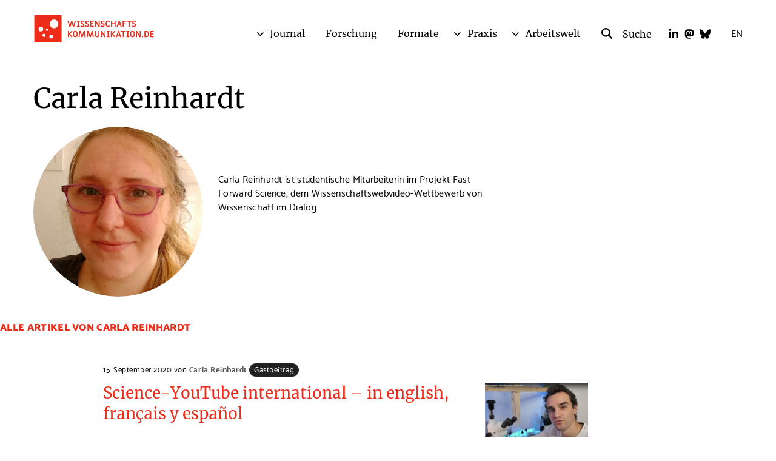

--- FILE ---
content_type: text/css
request_url: https://www.wissenschaftskommunikation.de/wp-content/plugins/wiskom-infobox/css/wiskom-infobox.css?ver=1.0.0
body_size: -16
content:
/* mmm-infobox */

.wiskom-infobox {
  width: 270px;
  border: 2px solid black;
  font-size: 80%;
}
.wiskom-infobox.alignleft {

}
.wiskom-infobox.alignright {

}
.wiskom-infobox.aligncenter {

}
.wiskom-infobox-title {

}
.wiskom-infobox-content {

}

--- FILE ---
content_type: image/svg+xml
request_url: https://www.wissenschaftskommunikation.de/wp-content/themes/wiskom/images/stakeholder/nawik-logo.svg
body_size: 639
content:
<?xml version="1.0" encoding="UTF-8"?><svg xmlns="http://www.w3.org/2000/svg" viewBox="0 0 719.96 359.98"><path d="M539.97,0H179.99C80.58,0,0,80.58,0,179.99v179.99h539.97c99.41,0,179.99-80.58,179.99-179.99h0C719.96,80.58,639.38,0,539.97,0Z" fill="#fff"/><path d="M391.29,161.69l-18.24,63.3h-20.46l-24.42-83.18h19.64l15.26,61.35,17.08-61.35h22.12l17.22,61.31,15.29-61.31h19.64l-24.42,83.18h-20.46l-18.24-63.3"/><path d="M484.92,128.61c-3.63,0-6.63-1.13-8.99-3.38-2.37-2.25-3.55-5.03-3.55-8.33s1.18-6.19,3.55-8.34c2.36-2.14,5.36-3.22,8.99-3.22s6.62,1.07,8.99,3.22,3.55,4.92,3.55,8.34-1.18,6.08-3.55,8.33c-2.37,2.26-5.36,3.38-8.99,3.38ZM475.02,224.99v-83.18h19.8v83.18h-19.8Z"/><polygon points="601.14 224.99 561.88 179.97 596.19 141.82 572.59 141.82 542.56 176.05 542.56 106.17 522.75 106.17 522.75 224.99 542.56 224.99 542.56 183.13 576.39 224.99 601.14 224.99"/><path d="M143.36,185.95v38.9h-19.7v-82.75h17.4l1.48,13.79c2.52-4.81,6.42-8.64,11.13-11.49,4.7-2.84,10.59-4.27,17.05-4.27s12.67,1.39,17.37,4.19c4.7,2.79,8.35,6.87,10.92,12.23,2.57,5.36,3.86,12.04,3.86,20.03v48.27h-19.7v-45.43c0-10.99-3.02-22.5-19.91-22.5-12.47,0-19.91,11.51-19.91,22.5v6.53h.01Z"/><path d="M289,212.97c-7.71,8.58-13.48,13.84-29.14,14.01-20.75.21-37.57-18.5-37.57-42.8s16.82-44,37.57-44c0,0,18.23-2.42,29.23,13.35h0v-11.83h19.7v83.16h-17.73l-1.97-11.99-.09.11h0ZM266.09,157.37c-14.24,0-23.47,11.72-23.47,26.19s9.53,26.19,23.47,26.19,23.17-11.72,23.17-26.19-9.01-26.19-23.17-26.19Z"/></svg>